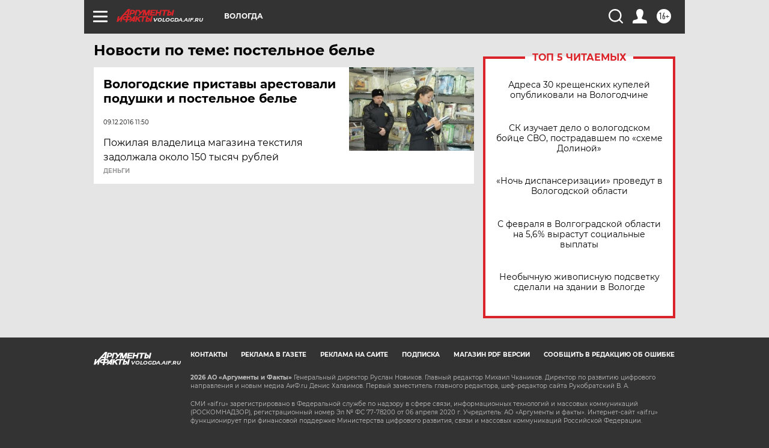

--- FILE ---
content_type: text/html
request_url: https://tns-counter.ru/nc01a**R%3Eundefined*aif_ru/ru/UTF-8/tmsec=aif_ru/679501133***
body_size: -73
content:
167F6D2D696D1949X1768757577:167F6D2D696D1949X1768757577